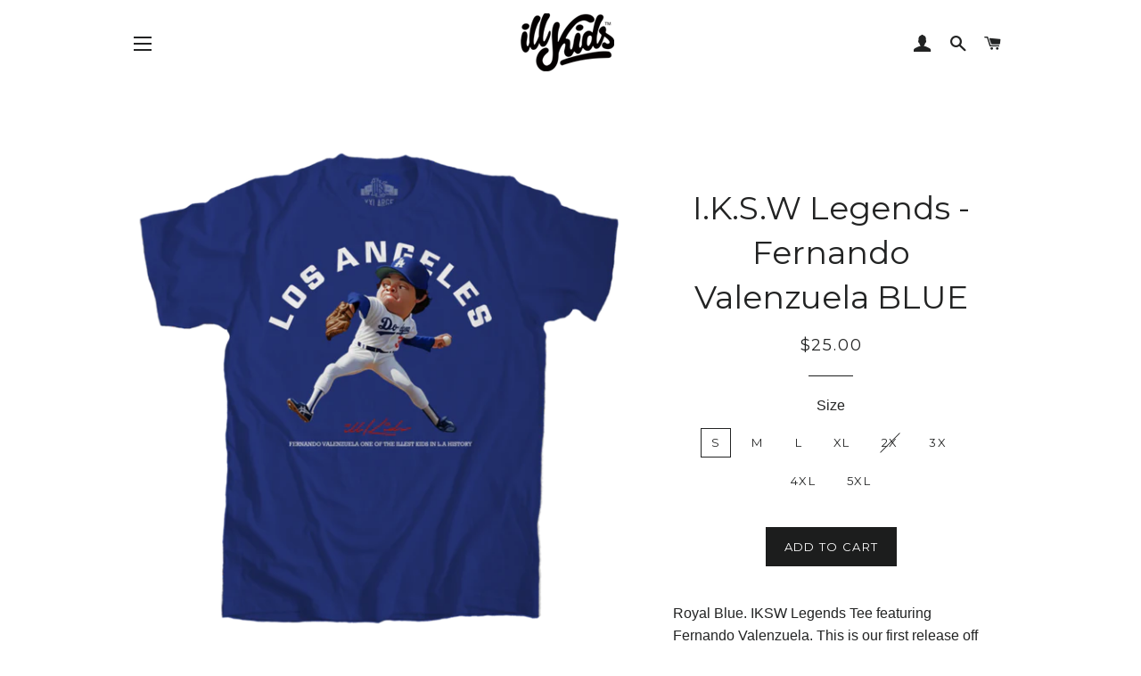

--- FILE ---
content_type: text/html; charset=utf-8
request_url: https://illkidsstreetwear.com/collections/t-shirts/products/los-angeles-dodgers-blue-t-shirt
body_size: 17830
content:
<!doctype html>
<!--[if lt IE 7]><html class="no-js lt-ie9 lt-ie8 lt-ie7" lang="en"> <![endif]-->
<!--[if IE 7]><html class="no-js lt-ie9 lt-ie8" lang="en"> <![endif]-->
<!--[if IE 8]><html class="no-js lt-ie9" lang="en"> <![endif]-->
<!--[if IE 9 ]><html class="ie9 no-js"> <![endif]-->
<!--[if (gt IE 9)|!(IE)]><!--> <html class="no-js"> <!--<![endif]-->
<head>
  <meta name="google-site-verification" content="JXbUBZELtiUgLeowA4ntSl4hDpkUfd9m8dRcKzx2z9I" />

  <!-- Basic page needs ================================================== -->
  <meta charset="utf-8">
  <meta http-equiv="X-UA-Compatible" content="IE=edge,chrome=1">

  

  <!-- Title and description ================================================== -->
  <title>
  Los Angeles Dodgers royal blue t shirt &ndash; ILLKids StreetWear
  </title>

  
  <meta name="description" content="Dodgers t shirt, Royal Blue t shirt. Fernando Valenzuela legends tee from IKSW.">
  

  <!-- Helpers ================================================== -->
  <!-- /snippets/social-meta-tags.liquid -->




<meta property="og:site_name" content="ILLKids StreetWear">
<meta property="og:url" content="https://illkidsstreetwear.com/products/los-angeles-dodgers-blue-t-shirt">
<meta property="og:title" content="I.K.S.W Legends - Fernando Valenzuela BLUE">
<meta property="og:type" content="product">
<meta property="og:description" content="Dodgers t shirt, Royal Blue t shirt. Fernando Valenzuela legends tee from IKSW.">

  <meta property="og:price:amount" content="25.00">
  <meta property="og:price:currency" content="USD">

<meta property="og:image" content="http://illkidsstreetwear.com/cdn/shop/products/Dodgers_t-shirt_1200x1200.png?v=1556308657">
<meta property="og:image:secure_url" content="https://illkidsstreetwear.com/cdn/shop/products/Dodgers_t-shirt_1200x1200.png?v=1556308657">


<meta name="twitter:card" content="summary_large_image">
<meta name="twitter:title" content="I.K.S.W Legends - Fernando Valenzuela BLUE">
<meta name="twitter:description" content="Dodgers t shirt, Royal Blue t shirt. Fernando Valenzuela legends tee from IKSW.">

  <link rel="canonical" href="https://illkidsstreetwear.com/products/los-angeles-dodgers-blue-t-shirt">
  <meta name="viewport" content="width=device-width,initial-scale=1,shrink-to-fit=no">
  <meta name="theme-color" content="#1c1d1d">

  <!-- CSS ================================================== -->
  <link href="//illkidsstreetwear.com/cdn/shop/t/10/assets/timber.scss.css?v=118056619536538130821704314286" rel="stylesheet" type="text/css" media="all" />
  <link href="//illkidsstreetwear.com/cdn/shop/t/10/assets/theme.scss.css?v=164676675436909038201704314286" rel="stylesheet" type="text/css" media="all" />
  

  
    
    
    <link href="//fonts.googleapis.com/css?family=Montserrat:400" rel="stylesheet" type="text/css" media="all" />
  


  
    
    
    <link href="//fonts.googleapis.com/css?family=Montserrat:400" rel="stylesheet" type="text/css" media="all" />
  



  <!-- Sections ================================================== -->
  <script>
    window.theme = window.theme || {};
    theme.strings = {
      zoomClose: "Close (Esc)",
      zoomPrev: "Previous (Left arrow key)",
      zoomNext: "Next (Right arrow key)",
      moneyFormat: "${{amount}}",
      addressError: "Error looking up that address",
      addressNoResults: "No results for that address",
      addressQueryLimit: "You have exceeded the Google API usage limit. Consider upgrading to a \u003ca href=\"https:\/\/developers.google.com\/maps\/premium\/usage-limits\"\u003ePremium Plan\u003c\/a\u003e.",
      authError: "There was a problem authenticating your Google Maps account.",
      cartEmpty: "Your cart is currently empty.",
      cartCookie: "Enable cookies to use the shopping cart",
      cartSavings: "I18n Error: Missing interpolation value \"savings\" for \"You're saving {{ savings }}\""
    };
    theme.settings = {
      cartType: "drawer",
      gridType: "collage"
    };
  </script>

  <script src="//illkidsstreetwear.com/cdn/shop/t/10/assets/jquery-2.2.3.min.js?v=58211863146907186831516246134" type="text/javascript"></script>

  <!--[if (gt IE 9)|!(IE)]><!--><script src="//illkidsstreetwear.com/cdn/shop/t/10/assets/lazysizes.min.js?v=37531750901115495291516246134" async="async"></script><!--<![endif]-->
  <!--[if lte IE 9]><script src="//illkidsstreetwear.com/cdn/shop/t/10/assets/lazysizes.min.js?v=37531750901115495291516246134"></script><![endif]-->

  <!--[if (gt IE 9)|!(IE)]><!--><script src="//illkidsstreetwear.com/cdn/shop/t/10/assets/theme.js?v=137953739966364763001516246139" defer="defer"></script><!--<![endif]-->
  <!--[if lte IE 9]><script src="//illkidsstreetwear.com/cdn/shop/t/10/assets/theme.js?v=137953739966364763001516246139"></script><![endif]-->

  <!-- Header hook for plugins ================================================== -->
  <script>window.performance && window.performance.mark && window.performance.mark('shopify.content_for_header.start');</script><meta id="shopify-digital-wallet" name="shopify-digital-wallet" content="/27861148/digital_wallets/dialog">
<meta name="shopify-checkout-api-token" content="19a104915ce3e1abbb2653a952357294">
<meta id="in-context-paypal-metadata" data-shop-id="27861148" data-venmo-supported="false" data-environment="production" data-locale="en_US" data-paypal-v4="true" data-currency="USD">
<link rel="alternate" type="application/json+oembed" href="https://illkidsstreetwear.com/products/los-angeles-dodgers-blue-t-shirt.oembed">
<script async="async" src="/checkouts/internal/preloads.js?locale=en-US"></script>
<link rel="preconnect" href="https://shop.app" crossorigin="anonymous">
<script async="async" src="https://shop.app/checkouts/internal/preloads.js?locale=en-US&shop_id=27861148" crossorigin="anonymous"></script>
<script id="apple-pay-shop-capabilities" type="application/json">{"shopId":27861148,"countryCode":"US","currencyCode":"USD","merchantCapabilities":["supports3DS"],"merchantId":"gid:\/\/shopify\/Shop\/27861148","merchantName":"ILLKids StreetWear","requiredBillingContactFields":["postalAddress","email","phone"],"requiredShippingContactFields":["postalAddress","email","phone"],"shippingType":"shipping","supportedNetworks":["visa","masterCard","amex","discover","elo","jcb"],"total":{"type":"pending","label":"ILLKids StreetWear","amount":"1.00"},"shopifyPaymentsEnabled":true,"supportsSubscriptions":true}</script>
<script id="shopify-features" type="application/json">{"accessToken":"19a104915ce3e1abbb2653a952357294","betas":["rich-media-storefront-analytics"],"domain":"illkidsstreetwear.com","predictiveSearch":true,"shopId":27861148,"locale":"en"}</script>
<script>var Shopify = Shopify || {};
Shopify.shop = "illkidsstreetwear.myshopify.com";
Shopify.locale = "en";
Shopify.currency = {"active":"USD","rate":"1.0"};
Shopify.country = "US";
Shopify.theme = {"name":"Brooklyn","id":7357595695,"schema_name":"Brooklyn","schema_version":"5.0.0","theme_store_id":730,"role":"main"};
Shopify.theme.handle = "null";
Shopify.theme.style = {"id":null,"handle":null};
Shopify.cdnHost = "illkidsstreetwear.com/cdn";
Shopify.routes = Shopify.routes || {};
Shopify.routes.root = "/";</script>
<script type="module">!function(o){(o.Shopify=o.Shopify||{}).modules=!0}(window);</script>
<script>!function(o){function n(){var o=[];function n(){o.push(Array.prototype.slice.apply(arguments))}return n.q=o,n}var t=o.Shopify=o.Shopify||{};t.loadFeatures=n(),t.autoloadFeatures=n()}(window);</script>
<script>
  window.ShopifyPay = window.ShopifyPay || {};
  window.ShopifyPay.apiHost = "shop.app\/pay";
  window.ShopifyPay.redirectState = null;
</script>
<script id="shop-js-analytics" type="application/json">{"pageType":"product"}</script>
<script defer="defer" async type="module" src="//illkidsstreetwear.com/cdn/shopifycloud/shop-js/modules/v2/client.init-shop-cart-sync_BT-GjEfc.en.esm.js"></script>
<script defer="defer" async type="module" src="//illkidsstreetwear.com/cdn/shopifycloud/shop-js/modules/v2/chunk.common_D58fp_Oc.esm.js"></script>
<script defer="defer" async type="module" src="//illkidsstreetwear.com/cdn/shopifycloud/shop-js/modules/v2/chunk.modal_xMitdFEc.esm.js"></script>
<script type="module">
  await import("//illkidsstreetwear.com/cdn/shopifycloud/shop-js/modules/v2/client.init-shop-cart-sync_BT-GjEfc.en.esm.js");
await import("//illkidsstreetwear.com/cdn/shopifycloud/shop-js/modules/v2/chunk.common_D58fp_Oc.esm.js");
await import("//illkidsstreetwear.com/cdn/shopifycloud/shop-js/modules/v2/chunk.modal_xMitdFEc.esm.js");

  window.Shopify.SignInWithShop?.initShopCartSync?.({"fedCMEnabled":true,"windoidEnabled":true});

</script>
<script>
  window.Shopify = window.Shopify || {};
  if (!window.Shopify.featureAssets) window.Shopify.featureAssets = {};
  window.Shopify.featureAssets['shop-js'] = {"shop-cart-sync":["modules/v2/client.shop-cart-sync_DZOKe7Ll.en.esm.js","modules/v2/chunk.common_D58fp_Oc.esm.js","modules/v2/chunk.modal_xMitdFEc.esm.js"],"init-fed-cm":["modules/v2/client.init-fed-cm_B6oLuCjv.en.esm.js","modules/v2/chunk.common_D58fp_Oc.esm.js","modules/v2/chunk.modal_xMitdFEc.esm.js"],"shop-cash-offers":["modules/v2/client.shop-cash-offers_D2sdYoxE.en.esm.js","modules/v2/chunk.common_D58fp_Oc.esm.js","modules/v2/chunk.modal_xMitdFEc.esm.js"],"shop-login-button":["modules/v2/client.shop-login-button_QeVjl5Y3.en.esm.js","modules/v2/chunk.common_D58fp_Oc.esm.js","modules/v2/chunk.modal_xMitdFEc.esm.js"],"pay-button":["modules/v2/client.pay-button_DXTOsIq6.en.esm.js","modules/v2/chunk.common_D58fp_Oc.esm.js","modules/v2/chunk.modal_xMitdFEc.esm.js"],"shop-button":["modules/v2/client.shop-button_DQZHx9pm.en.esm.js","modules/v2/chunk.common_D58fp_Oc.esm.js","modules/v2/chunk.modal_xMitdFEc.esm.js"],"avatar":["modules/v2/client.avatar_BTnouDA3.en.esm.js"],"init-windoid":["modules/v2/client.init-windoid_CR1B-cfM.en.esm.js","modules/v2/chunk.common_D58fp_Oc.esm.js","modules/v2/chunk.modal_xMitdFEc.esm.js"],"init-shop-for-new-customer-accounts":["modules/v2/client.init-shop-for-new-customer-accounts_C_vY_xzh.en.esm.js","modules/v2/client.shop-login-button_QeVjl5Y3.en.esm.js","modules/v2/chunk.common_D58fp_Oc.esm.js","modules/v2/chunk.modal_xMitdFEc.esm.js"],"init-shop-email-lookup-coordinator":["modules/v2/client.init-shop-email-lookup-coordinator_BI7n9ZSv.en.esm.js","modules/v2/chunk.common_D58fp_Oc.esm.js","modules/v2/chunk.modal_xMitdFEc.esm.js"],"init-shop-cart-sync":["modules/v2/client.init-shop-cart-sync_BT-GjEfc.en.esm.js","modules/v2/chunk.common_D58fp_Oc.esm.js","modules/v2/chunk.modal_xMitdFEc.esm.js"],"shop-toast-manager":["modules/v2/client.shop-toast-manager_DiYdP3xc.en.esm.js","modules/v2/chunk.common_D58fp_Oc.esm.js","modules/v2/chunk.modal_xMitdFEc.esm.js"],"init-customer-accounts":["modules/v2/client.init-customer-accounts_D9ZNqS-Q.en.esm.js","modules/v2/client.shop-login-button_QeVjl5Y3.en.esm.js","modules/v2/chunk.common_D58fp_Oc.esm.js","modules/v2/chunk.modal_xMitdFEc.esm.js"],"init-customer-accounts-sign-up":["modules/v2/client.init-customer-accounts-sign-up_iGw4briv.en.esm.js","modules/v2/client.shop-login-button_QeVjl5Y3.en.esm.js","modules/v2/chunk.common_D58fp_Oc.esm.js","modules/v2/chunk.modal_xMitdFEc.esm.js"],"shop-follow-button":["modules/v2/client.shop-follow-button_CqMgW2wH.en.esm.js","modules/v2/chunk.common_D58fp_Oc.esm.js","modules/v2/chunk.modal_xMitdFEc.esm.js"],"checkout-modal":["modules/v2/client.checkout-modal_xHeaAweL.en.esm.js","modules/v2/chunk.common_D58fp_Oc.esm.js","modules/v2/chunk.modal_xMitdFEc.esm.js"],"shop-login":["modules/v2/client.shop-login_D91U-Q7h.en.esm.js","modules/v2/chunk.common_D58fp_Oc.esm.js","modules/v2/chunk.modal_xMitdFEc.esm.js"],"lead-capture":["modules/v2/client.lead-capture_BJmE1dJe.en.esm.js","modules/v2/chunk.common_D58fp_Oc.esm.js","modules/v2/chunk.modal_xMitdFEc.esm.js"],"payment-terms":["modules/v2/client.payment-terms_Ci9AEqFq.en.esm.js","modules/v2/chunk.common_D58fp_Oc.esm.js","modules/v2/chunk.modal_xMitdFEc.esm.js"]};
</script>
<script>(function() {
  var isLoaded = false;
  function asyncLoad() {
    if (isLoaded) return;
    isLoaded = true;
    var urls = ["https:\/\/assets1.adroll.com\/shopify\/latest\/j\/shopify_rolling_bootstrap_v2.js?adroll_adv_id=J7WDIJ7PDNHBPJL6JWM3JY\u0026adroll_pix_id=EGDV6R6DSNDCRIAMNZ6UBU\u0026shop=illkidsstreetwear.myshopify.com"];
    for (var i = 0; i < urls.length; i++) {
      var s = document.createElement('script');
      s.type = 'text/javascript';
      s.async = true;
      s.src = urls[i];
      var x = document.getElementsByTagName('script')[0];
      x.parentNode.insertBefore(s, x);
    }
  };
  if(window.attachEvent) {
    window.attachEvent('onload', asyncLoad);
  } else {
    window.addEventListener('load', asyncLoad, false);
  }
})();</script>
<script id="__st">var __st={"a":27861148,"offset":-28800,"reqid":"82e89c47-2231-45da-9209-3fcd01274eea-1769212769","pageurl":"illkidsstreetwear.com\/collections\/t-shirts\/products\/los-angeles-dodgers-blue-t-shirt","u":"faf79e6492e7","p":"product","rtyp":"product","rid":277363818543};</script>
<script>window.ShopifyPaypalV4VisibilityTracking = true;</script>
<script id="captcha-bootstrap">!function(){'use strict';const t='contact',e='account',n='new_comment',o=[[t,t],['blogs',n],['comments',n],[t,'customer']],c=[[e,'customer_login'],[e,'guest_login'],[e,'recover_customer_password'],[e,'create_customer']],r=t=>t.map((([t,e])=>`form[action*='/${t}']:not([data-nocaptcha='true']) input[name='form_type'][value='${e}']`)).join(','),a=t=>()=>t?[...document.querySelectorAll(t)].map((t=>t.form)):[];function s(){const t=[...o],e=r(t);return a(e)}const i='password',u='form_key',d=['recaptcha-v3-token','g-recaptcha-response','h-captcha-response',i],f=()=>{try{return window.sessionStorage}catch{return}},m='__shopify_v',_=t=>t.elements[u];function p(t,e,n=!1){try{const o=window.sessionStorage,c=JSON.parse(o.getItem(e)),{data:r}=function(t){const{data:e,action:n}=t;return t[m]||n?{data:e,action:n}:{data:t,action:n}}(c);for(const[e,n]of Object.entries(r))t.elements[e]&&(t.elements[e].value=n);n&&o.removeItem(e)}catch(o){console.error('form repopulation failed',{error:o})}}const l='form_type',E='cptcha';function T(t){t.dataset[E]=!0}const w=window,h=w.document,L='Shopify',v='ce_forms',y='captcha';let A=!1;((t,e)=>{const n=(g='f06e6c50-85a8-45c8-87d0-21a2b65856fe',I='https://cdn.shopify.com/shopifycloud/storefront-forms-hcaptcha/ce_storefront_forms_captcha_hcaptcha.v1.5.2.iife.js',D={infoText:'Protected by hCaptcha',privacyText:'Privacy',termsText:'Terms'},(t,e,n)=>{const o=w[L][v],c=o.bindForm;if(c)return c(t,g,e,D).then(n);var r;o.q.push([[t,g,e,D],n]),r=I,A||(h.body.append(Object.assign(h.createElement('script'),{id:'captcha-provider',async:!0,src:r})),A=!0)});var g,I,D;w[L]=w[L]||{},w[L][v]=w[L][v]||{},w[L][v].q=[],w[L][y]=w[L][y]||{},w[L][y].protect=function(t,e){n(t,void 0,e),T(t)},Object.freeze(w[L][y]),function(t,e,n,w,h,L){const[v,y,A,g]=function(t,e,n){const i=e?o:[],u=t?c:[],d=[...i,...u],f=r(d),m=r(i),_=r(d.filter((([t,e])=>n.includes(e))));return[a(f),a(m),a(_),s()]}(w,h,L),I=t=>{const e=t.target;return e instanceof HTMLFormElement?e:e&&e.form},D=t=>v().includes(t);t.addEventListener('submit',(t=>{const e=I(t);if(!e)return;const n=D(e)&&!e.dataset.hcaptchaBound&&!e.dataset.recaptchaBound,o=_(e),c=g().includes(e)&&(!o||!o.value);(n||c)&&t.preventDefault(),c&&!n&&(function(t){try{if(!f())return;!function(t){const e=f();if(!e)return;const n=_(t);if(!n)return;const o=n.value;o&&e.removeItem(o)}(t);const e=Array.from(Array(32),(()=>Math.random().toString(36)[2])).join('');!function(t,e){_(t)||t.append(Object.assign(document.createElement('input'),{type:'hidden',name:u})),t.elements[u].value=e}(t,e),function(t,e){const n=f();if(!n)return;const o=[...t.querySelectorAll(`input[type='${i}']`)].map((({name:t})=>t)),c=[...d,...o],r={};for(const[a,s]of new FormData(t).entries())c.includes(a)||(r[a]=s);n.setItem(e,JSON.stringify({[m]:1,action:t.action,data:r}))}(t,e)}catch(e){console.error('failed to persist form',e)}}(e),e.submit())}));const S=(t,e)=>{t&&!t.dataset[E]&&(n(t,e.some((e=>e===t))),T(t))};for(const o of['focusin','change'])t.addEventListener(o,(t=>{const e=I(t);D(e)&&S(e,y())}));const B=e.get('form_key'),M=e.get(l),P=B&&M;t.addEventListener('DOMContentLoaded',(()=>{const t=y();if(P)for(const e of t)e.elements[l].value===M&&p(e,B);[...new Set([...A(),...v().filter((t=>'true'===t.dataset.shopifyCaptcha))])].forEach((e=>S(e,t)))}))}(h,new URLSearchParams(w.location.search),n,t,e,['guest_login'])})(!0,!0)}();</script>
<script integrity="sha256-4kQ18oKyAcykRKYeNunJcIwy7WH5gtpwJnB7kiuLZ1E=" data-source-attribution="shopify.loadfeatures" defer="defer" src="//illkidsstreetwear.com/cdn/shopifycloud/storefront/assets/storefront/load_feature-a0a9edcb.js" crossorigin="anonymous"></script>
<script crossorigin="anonymous" defer="defer" src="//illkidsstreetwear.com/cdn/shopifycloud/storefront/assets/shopify_pay/storefront-65b4c6d7.js?v=20250812"></script>
<script data-source-attribution="shopify.dynamic_checkout.dynamic.init">var Shopify=Shopify||{};Shopify.PaymentButton=Shopify.PaymentButton||{isStorefrontPortableWallets:!0,init:function(){window.Shopify.PaymentButton.init=function(){};var t=document.createElement("script");t.src="https://illkidsstreetwear.com/cdn/shopifycloud/portable-wallets/latest/portable-wallets.en.js",t.type="module",document.head.appendChild(t)}};
</script>
<script data-source-attribution="shopify.dynamic_checkout.buyer_consent">
  function portableWalletsHideBuyerConsent(e){var t=document.getElementById("shopify-buyer-consent"),n=document.getElementById("shopify-subscription-policy-button");t&&n&&(t.classList.add("hidden"),t.setAttribute("aria-hidden","true"),n.removeEventListener("click",e))}function portableWalletsShowBuyerConsent(e){var t=document.getElementById("shopify-buyer-consent"),n=document.getElementById("shopify-subscription-policy-button");t&&n&&(t.classList.remove("hidden"),t.removeAttribute("aria-hidden"),n.addEventListener("click",e))}window.Shopify?.PaymentButton&&(window.Shopify.PaymentButton.hideBuyerConsent=portableWalletsHideBuyerConsent,window.Shopify.PaymentButton.showBuyerConsent=portableWalletsShowBuyerConsent);
</script>
<script data-source-attribution="shopify.dynamic_checkout.cart.bootstrap">document.addEventListener("DOMContentLoaded",(function(){function t(){return document.querySelector("shopify-accelerated-checkout-cart, shopify-accelerated-checkout")}if(t())Shopify.PaymentButton.init();else{new MutationObserver((function(e,n){t()&&(Shopify.PaymentButton.init(),n.disconnect())})).observe(document.body,{childList:!0,subtree:!0})}}));
</script>
<link id="shopify-accelerated-checkout-styles" rel="stylesheet" media="screen" href="https://illkidsstreetwear.com/cdn/shopifycloud/portable-wallets/latest/accelerated-checkout-backwards-compat.css" crossorigin="anonymous">
<style id="shopify-accelerated-checkout-cart">
        #shopify-buyer-consent {
  margin-top: 1em;
  display: inline-block;
  width: 100%;
}

#shopify-buyer-consent.hidden {
  display: none;
}

#shopify-subscription-policy-button {
  background: none;
  border: none;
  padding: 0;
  text-decoration: underline;
  font-size: inherit;
  cursor: pointer;
}

#shopify-subscription-policy-button::before {
  box-shadow: none;
}

      </style>

<script>window.performance && window.performance.mark && window.performance.mark('shopify.content_for_header.end');</script>
  <!-- /snippets/oldIE-js.liquid -->


<!--[if lt IE 9]>
<script src="//cdnjs.cloudflare.com/ajax/libs/html5shiv/3.7.2/html5shiv.min.js" type="text/javascript"></script>
<script src="//illkidsstreetwear.com/cdn/shop/t/10/assets/respond.min.js?v=52248677837542619231516246134" type="text/javascript"></script>
<link href="//illkidsstreetwear.com/cdn/shop/t/10/assets/respond-proxy.html" id="respond-proxy" rel="respond-proxy" />
<link href="//illkidsstreetwear.com/search?q=b53a3b5a41cb19ab7f9624e2a875e42e" id="respond-redirect" rel="respond-redirect" />
<script src="//illkidsstreetwear.com/search?q=b53a3b5a41cb19ab7f9624e2a875e42e" type="text/javascript"></script>
<![endif]-->


<!--[if (lte IE 9) ]><script src="//illkidsstreetwear.com/cdn/shop/t/10/assets/match-media.min.js?v=159635276924582161481516246134" type="text/javascript"></script><![endif]-->


  <script src="//illkidsstreetwear.com/cdn/shop/t/10/assets/modernizr.min.js?v=21391054748206432451516246134" type="text/javascript"></script>

  
  

<script src="//staticxx.s3.amazonaws.com/aio_stats_lib_v1.min.js?v=1.0"></script>





<!-- BeginShopPopAddon --><script>  Shopify.shopPopSettings = {"proof_enabled":true,"proof_show_add_to_cart":true,"proof_mobile_enabled":true,"proof_mobile_position":"Bottom","proof_desktop_position":"Bottom Left","proof_show_on_product_page":true,"proof_hide_notification_after":30,"proof_display_time":7,"proof_interval_time":35,"proof_order_random":false,"proof_fetch_count":30,"proof_cycle":true,"proof_anonymize":true,"proof_anonymize_text":"","proof_hours_before_obscure":24,"proof_sequential":true,"proof_top":20,"proof_left":10,"proof_right":10,"proof_bottom":20,"proof_background_color":"#FFFFFF","proof_font_color":"#000000","proof_custom_css":null,"proof_border_radius":1,"proof_first_interval_time":30,"proof_locale":"en"};</script><!-- EndShopPopAddon -->
<link href="https://monorail-edge.shopifysvc.com" rel="dns-prefetch">
<script>(function(){if ("sendBeacon" in navigator && "performance" in window) {try {var session_token_from_headers = performance.getEntriesByType('navigation')[0].serverTiming.find(x => x.name == '_s').description;} catch {var session_token_from_headers = undefined;}var session_cookie_matches = document.cookie.match(/_shopify_s=([^;]*)/);var session_token_from_cookie = session_cookie_matches && session_cookie_matches.length === 2 ? session_cookie_matches[1] : "";var session_token = session_token_from_headers || session_token_from_cookie || "";function handle_abandonment_event(e) {var entries = performance.getEntries().filter(function(entry) {return /monorail-edge.shopifysvc.com/.test(entry.name);});if (!window.abandonment_tracked && entries.length === 0) {window.abandonment_tracked = true;var currentMs = Date.now();var navigation_start = performance.timing.navigationStart;var payload = {shop_id: 27861148,url: window.location.href,navigation_start,duration: currentMs - navigation_start,session_token,page_type: "product"};window.navigator.sendBeacon("https://monorail-edge.shopifysvc.com/v1/produce", JSON.stringify({schema_id: "online_store_buyer_site_abandonment/1.1",payload: payload,metadata: {event_created_at_ms: currentMs,event_sent_at_ms: currentMs}}));}}window.addEventListener('pagehide', handle_abandonment_event);}}());</script>
<script id="web-pixels-manager-setup">(function e(e,d,r,n,o){if(void 0===o&&(o={}),!Boolean(null===(a=null===(i=window.Shopify)||void 0===i?void 0:i.analytics)||void 0===a?void 0:a.replayQueue)){var i,a;window.Shopify=window.Shopify||{};var t=window.Shopify;t.analytics=t.analytics||{};var s=t.analytics;s.replayQueue=[],s.publish=function(e,d,r){return s.replayQueue.push([e,d,r]),!0};try{self.performance.mark("wpm:start")}catch(e){}var l=function(){var e={modern:/Edge?\/(1{2}[4-9]|1[2-9]\d|[2-9]\d{2}|\d{4,})\.\d+(\.\d+|)|Firefox\/(1{2}[4-9]|1[2-9]\d|[2-9]\d{2}|\d{4,})\.\d+(\.\d+|)|Chrom(ium|e)\/(9{2}|\d{3,})\.\d+(\.\d+|)|(Maci|X1{2}).+ Version\/(15\.\d+|(1[6-9]|[2-9]\d|\d{3,})\.\d+)([,.]\d+|)( \(\w+\)|)( Mobile\/\w+|) Safari\/|Chrome.+OPR\/(9{2}|\d{3,})\.\d+\.\d+|(CPU[ +]OS|iPhone[ +]OS|CPU[ +]iPhone|CPU IPhone OS|CPU iPad OS)[ +]+(15[._]\d+|(1[6-9]|[2-9]\d|\d{3,})[._]\d+)([._]\d+|)|Android:?[ /-](13[3-9]|1[4-9]\d|[2-9]\d{2}|\d{4,})(\.\d+|)(\.\d+|)|Android.+Firefox\/(13[5-9]|1[4-9]\d|[2-9]\d{2}|\d{4,})\.\d+(\.\d+|)|Android.+Chrom(ium|e)\/(13[3-9]|1[4-9]\d|[2-9]\d{2}|\d{4,})\.\d+(\.\d+|)|SamsungBrowser\/([2-9]\d|\d{3,})\.\d+/,legacy:/Edge?\/(1[6-9]|[2-9]\d|\d{3,})\.\d+(\.\d+|)|Firefox\/(5[4-9]|[6-9]\d|\d{3,})\.\d+(\.\d+|)|Chrom(ium|e)\/(5[1-9]|[6-9]\d|\d{3,})\.\d+(\.\d+|)([\d.]+$|.*Safari\/(?![\d.]+ Edge\/[\d.]+$))|(Maci|X1{2}).+ Version\/(10\.\d+|(1[1-9]|[2-9]\d|\d{3,})\.\d+)([,.]\d+|)( \(\w+\)|)( Mobile\/\w+|) Safari\/|Chrome.+OPR\/(3[89]|[4-9]\d|\d{3,})\.\d+\.\d+|(CPU[ +]OS|iPhone[ +]OS|CPU[ +]iPhone|CPU IPhone OS|CPU iPad OS)[ +]+(10[._]\d+|(1[1-9]|[2-9]\d|\d{3,})[._]\d+)([._]\d+|)|Android:?[ /-](13[3-9]|1[4-9]\d|[2-9]\d{2}|\d{4,})(\.\d+|)(\.\d+|)|Mobile Safari.+OPR\/([89]\d|\d{3,})\.\d+\.\d+|Android.+Firefox\/(13[5-9]|1[4-9]\d|[2-9]\d{2}|\d{4,})\.\d+(\.\d+|)|Android.+Chrom(ium|e)\/(13[3-9]|1[4-9]\d|[2-9]\d{2}|\d{4,})\.\d+(\.\d+|)|Android.+(UC? ?Browser|UCWEB|U3)[ /]?(15\.([5-9]|\d{2,})|(1[6-9]|[2-9]\d|\d{3,})\.\d+)\.\d+|SamsungBrowser\/(5\.\d+|([6-9]|\d{2,})\.\d+)|Android.+MQ{2}Browser\/(14(\.(9|\d{2,})|)|(1[5-9]|[2-9]\d|\d{3,})(\.\d+|))(\.\d+|)|K[Aa][Ii]OS\/(3\.\d+|([4-9]|\d{2,})\.\d+)(\.\d+|)/},d=e.modern,r=e.legacy,n=navigator.userAgent;return n.match(d)?"modern":n.match(r)?"legacy":"unknown"}(),u="modern"===l?"modern":"legacy",c=(null!=n?n:{modern:"",legacy:""})[u],f=function(e){return[e.baseUrl,"/wpm","/b",e.hashVersion,"modern"===e.buildTarget?"m":"l",".js"].join("")}({baseUrl:d,hashVersion:r,buildTarget:u}),m=function(e){var d=e.version,r=e.bundleTarget,n=e.surface,o=e.pageUrl,i=e.monorailEndpoint;return{emit:function(e){var a=e.status,t=e.errorMsg,s=(new Date).getTime(),l=JSON.stringify({metadata:{event_sent_at_ms:s},events:[{schema_id:"web_pixels_manager_load/3.1",payload:{version:d,bundle_target:r,page_url:o,status:a,surface:n,error_msg:t},metadata:{event_created_at_ms:s}}]});if(!i)return console&&console.warn&&console.warn("[Web Pixels Manager] No Monorail endpoint provided, skipping logging."),!1;try{return self.navigator.sendBeacon.bind(self.navigator)(i,l)}catch(e){}var u=new XMLHttpRequest;try{return u.open("POST",i,!0),u.setRequestHeader("Content-Type","text/plain"),u.send(l),!0}catch(e){return console&&console.warn&&console.warn("[Web Pixels Manager] Got an unhandled error while logging to Monorail."),!1}}}}({version:r,bundleTarget:l,surface:e.surface,pageUrl:self.location.href,monorailEndpoint:e.monorailEndpoint});try{o.browserTarget=l,function(e){var d=e.src,r=e.async,n=void 0===r||r,o=e.onload,i=e.onerror,a=e.sri,t=e.scriptDataAttributes,s=void 0===t?{}:t,l=document.createElement("script"),u=document.querySelector("head"),c=document.querySelector("body");if(l.async=n,l.src=d,a&&(l.integrity=a,l.crossOrigin="anonymous"),s)for(var f in s)if(Object.prototype.hasOwnProperty.call(s,f))try{l.dataset[f]=s[f]}catch(e){}if(o&&l.addEventListener("load",o),i&&l.addEventListener("error",i),u)u.appendChild(l);else{if(!c)throw new Error("Did not find a head or body element to append the script");c.appendChild(l)}}({src:f,async:!0,onload:function(){if(!function(){var e,d;return Boolean(null===(d=null===(e=window.Shopify)||void 0===e?void 0:e.analytics)||void 0===d?void 0:d.initialized)}()){var d=window.webPixelsManager.init(e)||void 0;if(d){var r=window.Shopify.analytics;r.replayQueue.forEach((function(e){var r=e[0],n=e[1],o=e[2];d.publishCustomEvent(r,n,o)})),r.replayQueue=[],r.publish=d.publishCustomEvent,r.visitor=d.visitor,r.initialized=!0}}},onerror:function(){return m.emit({status:"failed",errorMsg:"".concat(f," has failed to load")})},sri:function(e){var d=/^sha384-[A-Za-z0-9+/=]+$/;return"string"==typeof e&&d.test(e)}(c)?c:"",scriptDataAttributes:o}),m.emit({status:"loading"})}catch(e){m.emit({status:"failed",errorMsg:(null==e?void 0:e.message)||"Unknown error"})}}})({shopId: 27861148,storefrontBaseUrl: "https://illkidsstreetwear.com",extensionsBaseUrl: "https://extensions.shopifycdn.com/cdn/shopifycloud/web-pixels-manager",monorailEndpoint: "https://monorail-edge.shopifysvc.com/unstable/produce_batch",surface: "storefront-renderer",enabledBetaFlags: ["2dca8a86"],webPixelsConfigList: [{"id":"54952116","eventPayloadVersion":"v1","runtimeContext":"LAX","scriptVersion":"1","type":"CUSTOM","privacyPurposes":["MARKETING"],"name":"Meta pixel (migrated)"},{"id":"shopify-app-pixel","configuration":"{}","eventPayloadVersion":"v1","runtimeContext":"STRICT","scriptVersion":"0450","apiClientId":"shopify-pixel","type":"APP","privacyPurposes":["ANALYTICS","MARKETING"]},{"id":"shopify-custom-pixel","eventPayloadVersion":"v1","runtimeContext":"LAX","scriptVersion":"0450","apiClientId":"shopify-pixel","type":"CUSTOM","privacyPurposes":["ANALYTICS","MARKETING"]}],isMerchantRequest: false,initData: {"shop":{"name":"ILLKids StreetWear","paymentSettings":{"currencyCode":"USD"},"myshopifyDomain":"illkidsstreetwear.myshopify.com","countryCode":"US","storefrontUrl":"https:\/\/illkidsstreetwear.com"},"customer":null,"cart":null,"checkout":null,"productVariants":[{"price":{"amount":25.0,"currencyCode":"USD"},"product":{"title":"I.K.S.W Legends - Fernando Valenzuela BLUE","vendor":"Illkids streetwear","id":"277363818543","untranslatedTitle":"I.K.S.W Legends - Fernando Valenzuela BLUE","url":"\/products\/los-angeles-dodgers-blue-t-shirt","type":"T-shirt"},"id":"1043850985519","image":{"src":"\/\/illkidsstreetwear.com\/cdn\/shop\/products\/Dodgers_t-shirt.png?v=1556308657"},"sku":"LEG-FV-B1-S","title":"S","untranslatedTitle":"S"},{"price":{"amount":27.0,"currencyCode":"USD"},"product":{"title":"I.K.S.W Legends - Fernando Valenzuela BLUE","vendor":"Illkids streetwear","id":"277363818543","untranslatedTitle":"I.K.S.W Legends - Fernando Valenzuela BLUE","url":"\/products\/los-angeles-dodgers-blue-t-shirt","type":"T-shirt"},"id":"1043851018287","image":{"src":"\/\/illkidsstreetwear.com\/cdn\/shop\/products\/Dodgers_t-shirt.png?v=1556308657"},"sku":"LEG-FV-B1-M","title":"M","untranslatedTitle":"M"},{"price":{"amount":27.0,"currencyCode":"USD"},"product":{"title":"I.K.S.W Legends - Fernando Valenzuela BLUE","vendor":"Illkids streetwear","id":"277363818543","untranslatedTitle":"I.K.S.W Legends - Fernando Valenzuela BLUE","url":"\/products\/los-angeles-dodgers-blue-t-shirt","type":"T-shirt"},"id":"1043851051055","image":{"src":"\/\/illkidsstreetwear.com\/cdn\/shop\/products\/Dodgers_t-shirt.png?v=1556308657"},"sku":"LEG-FV-B1-L","title":"L","untranslatedTitle":"L"},{"price":{"amount":27.0,"currencyCode":"USD"},"product":{"title":"I.K.S.W Legends - Fernando Valenzuela BLUE","vendor":"Illkids streetwear","id":"277363818543","untranslatedTitle":"I.K.S.W Legends - Fernando Valenzuela BLUE","url":"\/products\/los-angeles-dodgers-blue-t-shirt","type":"T-shirt"},"id":"1043851083823","image":{"src":"\/\/illkidsstreetwear.com\/cdn\/shop\/products\/Dodgers_t-shirt.png?v=1556308657"},"sku":"LEG-FV-B1-XL","title":"XL","untranslatedTitle":"XL"},{"price":{"amount":27.0,"currencyCode":"USD"},"product":{"title":"I.K.S.W Legends - Fernando Valenzuela BLUE","vendor":"Illkids streetwear","id":"277363818543","untranslatedTitle":"I.K.S.W Legends - Fernando Valenzuela BLUE","url":"\/products\/los-angeles-dodgers-blue-t-shirt","type":"T-shirt"},"id":"1043851116591","image":{"src":"\/\/illkidsstreetwear.com\/cdn\/shop\/products\/Dodgers_t-shirt.png?v=1556308657"},"sku":"LEG-FV-B1-2X","title":"2X","untranslatedTitle":"2X"},{"price":{"amount":27.0,"currencyCode":"USD"},"product":{"title":"I.K.S.W Legends - Fernando Valenzuela BLUE","vendor":"Illkids streetwear","id":"277363818543","untranslatedTitle":"I.K.S.W Legends - Fernando Valenzuela BLUE","url":"\/products\/los-angeles-dodgers-blue-t-shirt","type":"T-shirt"},"id":"1043851149359","image":{"src":"\/\/illkidsstreetwear.com\/cdn\/shop\/products\/Dodgers_t-shirt.png?v=1556308657"},"sku":"LEG-FV-B1-3X","title":"3X","untranslatedTitle":"3X"},{"price":{"amount":28.0,"currencyCode":"USD"},"product":{"title":"I.K.S.W Legends - Fernando Valenzuela BLUE","vendor":"Illkids streetwear","id":"277363818543","untranslatedTitle":"I.K.S.W Legends - Fernando Valenzuela BLUE","url":"\/products\/los-angeles-dodgers-blue-t-shirt","type":"T-shirt"},"id":"9550035025967","image":{"src":"\/\/illkidsstreetwear.com\/cdn\/shop\/products\/Dodgers_t-shirt.png?v=1556308657"},"sku":"","title":"4XL","untranslatedTitle":"4XL"},{"price":{"amount":28.0,"currencyCode":"USD"},"product":{"title":"I.K.S.W Legends - Fernando Valenzuela BLUE","vendor":"Illkids streetwear","id":"277363818543","untranslatedTitle":"I.K.S.W Legends - Fernando Valenzuela BLUE","url":"\/products\/los-angeles-dodgers-blue-t-shirt","type":"T-shirt"},"id":"9550036074543","image":{"src":"\/\/illkidsstreetwear.com\/cdn\/shop\/products\/Dodgers_t-shirt.png?v=1556308657"},"sku":"","title":"5XL","untranslatedTitle":"5XL"}],"purchasingCompany":null},},"https://illkidsstreetwear.com/cdn","fcfee988w5aeb613cpc8e4bc33m6693e112",{"modern":"","legacy":""},{"shopId":"27861148","storefrontBaseUrl":"https:\/\/illkidsstreetwear.com","extensionBaseUrl":"https:\/\/extensions.shopifycdn.com\/cdn\/shopifycloud\/web-pixels-manager","surface":"storefront-renderer","enabledBetaFlags":"[\"2dca8a86\"]","isMerchantRequest":"false","hashVersion":"fcfee988w5aeb613cpc8e4bc33m6693e112","publish":"custom","events":"[[\"page_viewed\",{}],[\"product_viewed\",{\"productVariant\":{\"price\":{\"amount\":25.0,\"currencyCode\":\"USD\"},\"product\":{\"title\":\"I.K.S.W Legends - Fernando Valenzuela BLUE\",\"vendor\":\"Illkids streetwear\",\"id\":\"277363818543\",\"untranslatedTitle\":\"I.K.S.W Legends - Fernando Valenzuela BLUE\",\"url\":\"\/products\/los-angeles-dodgers-blue-t-shirt\",\"type\":\"T-shirt\"},\"id\":\"1043850985519\",\"image\":{\"src\":\"\/\/illkidsstreetwear.com\/cdn\/shop\/products\/Dodgers_t-shirt.png?v=1556308657\"},\"sku\":\"LEG-FV-B1-S\",\"title\":\"S\",\"untranslatedTitle\":\"S\"}}]]"});</script><script>
  window.ShopifyAnalytics = window.ShopifyAnalytics || {};
  window.ShopifyAnalytics.meta = window.ShopifyAnalytics.meta || {};
  window.ShopifyAnalytics.meta.currency = 'USD';
  var meta = {"product":{"id":277363818543,"gid":"gid:\/\/shopify\/Product\/277363818543","vendor":"Illkids streetwear","type":"T-shirt","handle":"los-angeles-dodgers-blue-t-shirt","variants":[{"id":1043850985519,"price":2500,"name":"I.K.S.W Legends - Fernando Valenzuela BLUE - S","public_title":"S","sku":"LEG-FV-B1-S"},{"id":1043851018287,"price":2700,"name":"I.K.S.W Legends - Fernando Valenzuela BLUE - M","public_title":"M","sku":"LEG-FV-B1-M"},{"id":1043851051055,"price":2700,"name":"I.K.S.W Legends - Fernando Valenzuela BLUE - L","public_title":"L","sku":"LEG-FV-B1-L"},{"id":1043851083823,"price":2700,"name":"I.K.S.W Legends - Fernando Valenzuela BLUE - XL","public_title":"XL","sku":"LEG-FV-B1-XL"},{"id":1043851116591,"price":2700,"name":"I.K.S.W Legends - Fernando Valenzuela BLUE - 2X","public_title":"2X","sku":"LEG-FV-B1-2X"},{"id":1043851149359,"price":2700,"name":"I.K.S.W Legends - Fernando Valenzuela BLUE - 3X","public_title":"3X","sku":"LEG-FV-B1-3X"},{"id":9550035025967,"price":2800,"name":"I.K.S.W Legends - Fernando Valenzuela BLUE - 4XL","public_title":"4XL","sku":""},{"id":9550036074543,"price":2800,"name":"I.K.S.W Legends - Fernando Valenzuela BLUE - 5XL","public_title":"5XL","sku":""}],"remote":false},"page":{"pageType":"product","resourceType":"product","resourceId":277363818543,"requestId":"82e89c47-2231-45da-9209-3fcd01274eea-1769212769"}};
  for (var attr in meta) {
    window.ShopifyAnalytics.meta[attr] = meta[attr];
  }
</script>
<script class="analytics">
  (function () {
    var customDocumentWrite = function(content) {
      var jquery = null;

      if (window.jQuery) {
        jquery = window.jQuery;
      } else if (window.Checkout && window.Checkout.$) {
        jquery = window.Checkout.$;
      }

      if (jquery) {
        jquery('body').append(content);
      }
    };

    var hasLoggedConversion = function(token) {
      if (token) {
        return document.cookie.indexOf('loggedConversion=' + token) !== -1;
      }
      return false;
    }

    var setCookieIfConversion = function(token) {
      if (token) {
        var twoMonthsFromNow = new Date(Date.now());
        twoMonthsFromNow.setMonth(twoMonthsFromNow.getMonth() + 2);

        document.cookie = 'loggedConversion=' + token + '; expires=' + twoMonthsFromNow;
      }
    }

    var trekkie = window.ShopifyAnalytics.lib = window.trekkie = window.trekkie || [];
    if (trekkie.integrations) {
      return;
    }
    trekkie.methods = [
      'identify',
      'page',
      'ready',
      'track',
      'trackForm',
      'trackLink'
    ];
    trekkie.factory = function(method) {
      return function() {
        var args = Array.prototype.slice.call(arguments);
        args.unshift(method);
        trekkie.push(args);
        return trekkie;
      };
    };
    for (var i = 0; i < trekkie.methods.length; i++) {
      var key = trekkie.methods[i];
      trekkie[key] = trekkie.factory(key);
    }
    trekkie.load = function(config) {
      trekkie.config = config || {};
      trekkie.config.initialDocumentCookie = document.cookie;
      var first = document.getElementsByTagName('script')[0];
      var script = document.createElement('script');
      script.type = 'text/javascript';
      script.onerror = function(e) {
        var scriptFallback = document.createElement('script');
        scriptFallback.type = 'text/javascript';
        scriptFallback.onerror = function(error) {
                var Monorail = {
      produce: function produce(monorailDomain, schemaId, payload) {
        var currentMs = new Date().getTime();
        var event = {
          schema_id: schemaId,
          payload: payload,
          metadata: {
            event_created_at_ms: currentMs,
            event_sent_at_ms: currentMs
          }
        };
        return Monorail.sendRequest("https://" + monorailDomain + "/v1/produce", JSON.stringify(event));
      },
      sendRequest: function sendRequest(endpointUrl, payload) {
        // Try the sendBeacon API
        if (window && window.navigator && typeof window.navigator.sendBeacon === 'function' && typeof window.Blob === 'function' && !Monorail.isIos12()) {
          var blobData = new window.Blob([payload], {
            type: 'text/plain'
          });

          if (window.navigator.sendBeacon(endpointUrl, blobData)) {
            return true;
          } // sendBeacon was not successful

        } // XHR beacon

        var xhr = new XMLHttpRequest();

        try {
          xhr.open('POST', endpointUrl);
          xhr.setRequestHeader('Content-Type', 'text/plain');
          xhr.send(payload);
        } catch (e) {
          console.log(e);
        }

        return false;
      },
      isIos12: function isIos12() {
        return window.navigator.userAgent.lastIndexOf('iPhone; CPU iPhone OS 12_') !== -1 || window.navigator.userAgent.lastIndexOf('iPad; CPU OS 12_') !== -1;
      }
    };
    Monorail.produce('monorail-edge.shopifysvc.com',
      'trekkie_storefront_load_errors/1.1',
      {shop_id: 27861148,
      theme_id: 7357595695,
      app_name: "storefront",
      context_url: window.location.href,
      source_url: "//illkidsstreetwear.com/cdn/s/trekkie.storefront.8d95595f799fbf7e1d32231b9a28fd43b70c67d3.min.js"});

        };
        scriptFallback.async = true;
        scriptFallback.src = '//illkidsstreetwear.com/cdn/s/trekkie.storefront.8d95595f799fbf7e1d32231b9a28fd43b70c67d3.min.js';
        first.parentNode.insertBefore(scriptFallback, first);
      };
      script.async = true;
      script.src = '//illkidsstreetwear.com/cdn/s/trekkie.storefront.8d95595f799fbf7e1d32231b9a28fd43b70c67d3.min.js';
      first.parentNode.insertBefore(script, first);
    };
    trekkie.load(
      {"Trekkie":{"appName":"storefront","development":false,"defaultAttributes":{"shopId":27861148,"isMerchantRequest":null,"themeId":7357595695,"themeCityHash":"18423178693067596767","contentLanguage":"en","currency":"USD","eventMetadataId":"e7cdf850-5830-4b89-befa-4711fb381d45"},"isServerSideCookieWritingEnabled":true,"monorailRegion":"shop_domain","enabledBetaFlags":["65f19447"]},"Session Attribution":{},"S2S":{"facebookCapiEnabled":false,"source":"trekkie-storefront-renderer","apiClientId":580111}}
    );

    var loaded = false;
    trekkie.ready(function() {
      if (loaded) return;
      loaded = true;

      window.ShopifyAnalytics.lib = window.trekkie;

      var originalDocumentWrite = document.write;
      document.write = customDocumentWrite;
      try { window.ShopifyAnalytics.merchantGoogleAnalytics.call(this); } catch(error) {};
      document.write = originalDocumentWrite;

      window.ShopifyAnalytics.lib.page(null,{"pageType":"product","resourceType":"product","resourceId":277363818543,"requestId":"82e89c47-2231-45da-9209-3fcd01274eea-1769212769","shopifyEmitted":true});

      var match = window.location.pathname.match(/checkouts\/(.+)\/(thank_you|post_purchase)/)
      var token = match? match[1]: undefined;
      if (!hasLoggedConversion(token)) {
        setCookieIfConversion(token);
        window.ShopifyAnalytics.lib.track("Viewed Product",{"currency":"USD","variantId":1043850985519,"productId":277363818543,"productGid":"gid:\/\/shopify\/Product\/277363818543","name":"I.K.S.W Legends - Fernando Valenzuela BLUE - S","price":"25.00","sku":"LEG-FV-B1-S","brand":"Illkids streetwear","variant":"S","category":"T-shirt","nonInteraction":true,"remote":false},undefined,undefined,{"shopifyEmitted":true});
      window.ShopifyAnalytics.lib.track("monorail:\/\/trekkie_storefront_viewed_product\/1.1",{"currency":"USD","variantId":1043850985519,"productId":277363818543,"productGid":"gid:\/\/shopify\/Product\/277363818543","name":"I.K.S.W Legends - Fernando Valenzuela BLUE - S","price":"25.00","sku":"LEG-FV-B1-S","brand":"Illkids streetwear","variant":"S","category":"T-shirt","nonInteraction":true,"remote":false,"referer":"https:\/\/illkidsstreetwear.com\/collections\/t-shirts\/products\/los-angeles-dodgers-blue-t-shirt"});
      }
    });


        var eventsListenerScript = document.createElement('script');
        eventsListenerScript.async = true;
        eventsListenerScript.src = "//illkidsstreetwear.com/cdn/shopifycloud/storefront/assets/shop_events_listener-3da45d37.js";
        document.getElementsByTagName('head')[0].appendChild(eventsListenerScript);

})();</script>
<script
  defer
  src="https://illkidsstreetwear.com/cdn/shopifycloud/perf-kit/shopify-perf-kit-3.0.4.min.js"
  data-application="storefront-renderer"
  data-shop-id="27861148"
  data-render-region="gcp-us-central1"
  data-page-type="product"
  data-theme-instance-id="7357595695"
  data-theme-name="Brooklyn"
  data-theme-version="5.0.0"
  data-monorail-region="shop_domain"
  data-resource-timing-sampling-rate="10"
  data-shs="true"
  data-shs-beacon="true"
  data-shs-export-with-fetch="true"
  data-shs-logs-sample-rate="1"
  data-shs-beacon-endpoint="https://illkidsstreetwear.com/api/collect"
></script>
</head>


<body id="los-angeles-dodgers-royal-blue-t-shirt" class="template-product">

  <div id="NavDrawer" class="drawer drawer--left">
    <div id="shopify-section-drawer-menu" class="shopify-section"><div data-section-id="drawer-menu" data-section-type="drawer-menu-section">
  <div class="drawer__inner drawer-left__inner">

    
      <!-- /snippets/search-bar.liquid -->





<form action="/search" method="get" class="input-group search-bar search-bar--drawer" role="search">
  
  <input type="search" name="q" value="" placeholder="Search our store" class="input-group-field" aria-label="Search our store">
  <span class="input-group-btn">
    <button type="submit" class="btn--secondary icon-fallback-text">
      <span class="icon icon-search" aria-hidden="true"></span>
      <span class="fallback-text">Search</span>
    </button>
  </span>
</form>

    

    <ul class="mobile-nav">
      
        
          <li class="mobile-nav__item">
            <div class="mobile-nav__has-sublist">
              <a
                href="/"
                class="mobile-nav__link"
                id="Label-1"
                >Home</a>
              <div class="mobile-nav__toggle">
                <button type="button" class="mobile-nav__toggle-btn icon-fallback-text" aria-controls="Linklist-1" aria-expanded="false">
                  <span class="icon-fallback-text mobile-nav__toggle-open">
                    <span class="icon icon-plus" aria-hidden="true"></span>
                    <span class="fallback-text">Expand submenu Home</span>
                  </span>
                  <span class="icon-fallback-text mobile-nav__toggle-close">
                    <span class="icon icon-minus" aria-hidden="true"></span>
                    <span class="fallback-text">Collapse submenu Home</span>
                  </span>
                </button>
              </div>
            </div>
            <ul class="mobile-nav__sublist" id="Linklist-1" aria-labelledby="Label-1" role="navigation">
              
              
                
                <li class="mobile-nav__item">
                  <a
                    href="/pages/about-us"
                    class="mobile-nav__link"
                    >
                      About Us
                  </a>
                </li>
                
              
            </ul>
          </li>

          
      
        

          <li class="mobile-nav__item">
            <a
              href="/collections/t-shirts"
              class="mobile-nav__link"
              aria-current="page">
                T-Shirts
            </a>
          </li>

        
      
        

          <li class="mobile-nav__item">
            <a
              href="/collections/sweaters"
              class="mobile-nav__link"
              >
                Sweaters
            </a>
          </li>

        
      
        

          <li class="mobile-nav__item">
            <a
              href="/collections/headwear-51fifty"
              class="mobile-nav__link"
              >
                Head Wear
            </a>
          </li>

        
      
        

          <li class="mobile-nav__item">
            <a
              href="/collections/accessories"
              class="mobile-nav__link"
              >
                Accessories 
            </a>
          </li>

        
      
        

          <li class="mobile-nav__item">
            <a
              href="/collections/tanks"
              class="mobile-nav__link"
              >
                Tanks 
            </a>
          </li>

        
      
        

          <li class="mobile-nav__item">
            <a
              href="/collections/cut-sew"
              class="mobile-nav__link"
              >
                Cut &amp; Sew
            </a>
          </li>

        
      
        

          <li class="mobile-nav__item">
            <a
              href="/blogs/blog"
              class="mobile-nav__link"
              >
                Blog
            </a>
          </li>

        
      
        

          <li class="mobile-nav__item">
            <a
              href="/pages/affiliate-program"
              class="mobile-nav__link"
              >
                Affiliate-program 
            </a>
          </li>

        
      
      
      <li class="mobile-nav__spacer"></li>

      
      
        
          <li class="mobile-nav__item mobile-nav__item--secondary">
            <a href="/account/login" id="customer_login_link">Log In</a>
          </li>
          <li class="mobile-nav__item mobile-nav__item--secondary">
            <a href="/account/register" id="customer_register_link">Create Account</a>
          </li>
        
      
      
        <li class="mobile-nav__item mobile-nav__item--secondary"><a href="/pages/privacy-policy">Privacy Policy</a></li>
      
        <li class="mobile-nav__item mobile-nav__item--secondary"><a href="/pages/terms-of-service">Terms Of Service</a></li>
      
        <li class="mobile-nav__item mobile-nav__item--secondary"><a href="/pages/affiliate-program">Affiliate Program</a></li>
      
        <li class="mobile-nav__item mobile-nav__item--secondary"><a href="/pages/sizing-chart">Sizing Chart</a></li>
      
        <li class="mobile-nav__item mobile-nav__item--secondary"><a href="/pages/shipping">Shipping</a></li>
      
        <li class="mobile-nav__item mobile-nav__item--secondary"><a href="/pages/refund-policy">Refund Policy</a></li>
      
        <li class="mobile-nav__item mobile-nav__item--secondary"><a href="/pages/contact-us">Contact Us</a></li>
      
    </ul>
    <!-- //mobile-nav -->
  </div>
</div>


</div>
  </div>
  <div id="CartDrawer" class="drawer drawer--right drawer--has-fixed-footer">
    <div class="drawer__fixed-header">
      <div class="drawer__header">
        <div class="drawer__title">Your cart</div>
        <div class="drawer__close">
          <button type="button" class="icon-fallback-text drawer__close-button js-drawer-close">
            <span class="icon icon-x" aria-hidden="true"></span>
            <span class="fallback-text">Close Cart</span>
          </button>
        </div>
      </div>
    </div>
    <div class="drawer__inner">
      <div id="CartContainer" class="drawer__cart"></div>
    </div>
  </div>

  <div id="PageContainer" class="page-container">

    <div id="shopify-section-header" class="shopify-section"><style>
  .site-header__logo img {
    max-width: 180px;
  }

  @media screen and (max-width: 768px) {
    .site-header__logo img {
      max-width: 100%;
    }
  }
</style>


<div data-section-id="header" data-section-type="header-section" data-template="product">
  <div class="header-container">
    <div class="header-wrapper">
      

      <header class="site-header" role="banner">
        <div class="wrapper">
          <div class="grid--full grid--table">
            <div class="grid__item large--hide large--one-sixth one-quarter">
              <div class="site-nav--open site-nav--mobile">
                <button type="button" class="icon-fallback-text site-nav__link site-nav__link--burger js-drawer-open-button-left" aria-controls="NavDrawer">
                  <span class="burger-icon burger-icon--top"></span>
                  <span class="burger-icon burger-icon--mid"></span>
                  <span class="burger-icon burger-icon--bottom"></span>
                  <span class="fallback-text">Site navigation</span>
                </button>
              </div>
            </div>
            <div class="grid__item large--one-third medium-down--one-half">
              
              
                <div class="h1 site-header__logo large--left" itemscope itemtype="http://schema.org/Organization">
              
                

                
                  <a href="/" itemprop="url" class="site-header__logo-link">
                     <img src="//illkidsstreetwear.com/cdn/shop/files/illkids_Logo_180x.png?v=1613520206"
                     srcset="//illkidsstreetwear.com/cdn/shop/files/illkids_Logo_180x.png?v=1613520206 1x, //illkidsstreetwear.com/cdn/shop/files/illkids_Logo_180x@2x.png?v=1613520206 2x"
                     alt="ILLKids StreetWear"
                     itemprop="logo">
                  </a>
                
              
                </div>
              
            </div>
            <nav class="grid__item large--two-thirds large--text-right medium-down--hide" role="navigation">
              
              <!-- begin site-nav -->
              <ul class="site-nav" id="AccessibleNav">
                

                
                  
                  
                    <li
                      class="site-nav__item site-nav--has-dropdown "
                      aria-haspopup="true"
                      data-meganav-type="parent">
                      <a
                        href="/"
                        class="site-nav__link"
                        data-meganav-type="parent"
                        aria-controls="MenuParent-1"
                        aria-expanded="false"
                        >
                          Home
                          <span class="icon icon-arrow-down" aria-hidden="true"></span>
                      </a>
                      <ul
                        id="MenuParent-1"
                        class="site-nav__dropdown "
                        data-meganav-dropdown>
                        
                          
                            <li>
                              <a
                                href="/pages/about-us"
                                class="site-nav__dropdown-link"
                                data-meganav-type="child"
                                
                                tabindex="-1">
                                  About Us
                              </a>
                            </li>
                          
                        
                      </ul>
                    </li>
                  
                
                  
                    <li class="site-nav__item site-nav--active">
                      <a
                        href="/collections/t-shirts"
                        class="site-nav__link"
                        data-meganav-type="child"
                        aria-current="page">
                          T-Shirts
                      </a>
                    </li>
                  
                
                  
                    <li class="site-nav__item">
                      <a
                        href="/collections/sweaters"
                        class="site-nav__link"
                        data-meganav-type="child"
                        >
                          Sweaters
                      </a>
                    </li>
                  
                
                  
                    <li class="site-nav__item">
                      <a
                        href="/collections/headwear-51fifty"
                        class="site-nav__link"
                        data-meganav-type="child"
                        >
                          Head Wear
                      </a>
                    </li>
                  
                
                  
                    <li class="site-nav__item">
                      <a
                        href="/collections/accessories"
                        class="site-nav__link"
                        data-meganav-type="child"
                        >
                          Accessories 
                      </a>
                    </li>
                  
                
                  
                    <li class="site-nav__item">
                      <a
                        href="/collections/tanks"
                        class="site-nav__link"
                        data-meganav-type="child"
                        >
                          Tanks 
                      </a>
                    </li>
                  
                
                  
                    <li class="site-nav__item">
                      <a
                        href="/collections/cut-sew"
                        class="site-nav__link"
                        data-meganav-type="child"
                        >
                          Cut &amp; Sew
                      </a>
                    </li>
                  
                
                  
                    <li class="site-nav__item">
                      <a
                        href="/blogs/blog"
                        class="site-nav__link"
                        data-meganav-type="child"
                        >
                          Blog
                      </a>
                    </li>
                  
                
                  
                    <li class="site-nav__item">
                      <a
                        href="/pages/affiliate-program"
                        class="site-nav__link"
                        data-meganav-type="child"
                        >
                          Affiliate-program 
                      </a>
                    </li>
                  
                

                
                  <li class="site-nav__item site-nav__expanded-item site-nav__item--compressed">
                    <a class="site-nav__link site-nav__link--icon" href="/account">
                      <span class="icon-fallback-text">
                        <span class="icon icon-customer" aria-hidden="true"></span>
                        <span class="fallback-text">
                          
                            Log In
                          
                        </span>
                      </span>
                    </a>
                  </li>
                

                
                  
                  
                  <li class="site-nav__item site-nav__item--compressed">
                    <a href="/search" class="site-nav__link site-nav__link--icon js-toggle-search-modal" data-mfp-src="#SearchModal">
                      <span class="icon-fallback-text">
                        <span class="icon icon-search" aria-hidden="true"></span>
                        <span class="fallback-text">Search</span>
                      </span>
                    </a>
                  </li>
                

                <li class="site-nav__item site-nav__item--compressed">
                  <a href="/cart" class="site-nav__link site-nav__link--icon cart-link js-drawer-open-button-right" aria-controls="CartDrawer">
                    <span class="icon-fallback-text">
                      <span class="icon icon-cart" aria-hidden="true"></span>
                      <span class="fallback-text">Cart</span>
                    </span>
                    <span class="cart-link__bubble"></span>
                  </a>
                </li>

              </ul>
              <!-- //site-nav -->
            </nav>
            <div class="grid__item large--hide one-quarter">
              <div class="site-nav--mobile text-right">
                <a href="/cart" class="site-nav__link cart-link js-drawer-open-button-right" aria-controls="CartDrawer">
                  <span class="icon-fallback-text">
                    <span class="icon icon-cart" aria-hidden="true"></span>
                    <span class="fallback-text">Cart</span>
                  </span>
                  <span class="cart-link__bubble"></span>
                </a>
              </div>
            </div>
          </div>

        </div>
      </header>
    </div>
  </div>
</div>


</div>

    

    <main class="main-content" role="main">
      
        <div class="wrapper">
      
        <!-- /templates/product.liquid -->


<div id="shopify-section-product-template" class="shopify-section"><!-- /templates/product.liquid -->
<div itemscope itemtype="http://schema.org/Product" id="ProductSection--product-template" data-section-id="product-template" data-section-type="product-template" data-image-zoom-type="true" data-enable-history-state="true" data-scroll-to-image="true">

    <meta itemprop="url" content="https://illkidsstreetwear.com/products/los-angeles-dodgers-blue-t-shirt">
    <meta itemprop="image" content="//illkidsstreetwear.com/cdn/shop/products/Dodgers_t-shirt_grande.png?v=1556308657">

    
    

    <div class="grid product-single">
      <div class="grid__item large--seven-twelfths medium--seven-twelfths text-center">

        
          

          
          <div class="product-single__photos">
            
            

            
            <div class="product-single__photo--flex-wrapper">
              <div class="product-single__photo--flex">
                <style>
  

  @media screen and (min-width: 591px) { 
    .product-single__photo-4428658737199 {
      max-width: 575px;
      max-height: 555.8333333333333px;
    }
    #ProductImageWrapper-4428658737199 {
      max-width: 575px;
    }
   } 

  
    
    @media screen and (max-width: 590px) {
      .product-single__photo-4428658737199 {
        max-width: 590px;
      }
      #ProductImageWrapper-4428658737199 {
        max-width: 590px;
      }
    }
  
</style>

                <div id="ProductImageWrapper-4428658737199" class="product-single__photo--container">
                  <div class="product-single__photo-wrapper" style="padding-top:96.66666666666667%;">
                    
                    <img class="product-single__photo lazyload product-single__photo-4428658737199"
                      src="//illkidsstreetwear.com/cdn/shop/products/Dodgers_t-shirt_300x300.png?v=1556308657"
                      data-src="//illkidsstreetwear.com/cdn/shop/products/Dodgers_t-shirt_{width}x.png?v=1556308657"
                      data-widths="[180, 360, 590, 720, 900, 1080, 1296, 1512, 1728, 2048]"
                      data-aspectratio="1.0344827586206897"
                      data-sizes="auto"
                      data-mfp-src="//illkidsstreetwear.com/cdn/shop/products/Dodgers_t-shirt_1024x1024.png?v=1556308657"
                      data-image-id="4428658737199"
                      alt="Los Angeles Dodgers T-Shirt">

                    <noscript>
                      <img class="product-single__photo"
                        src="//illkidsstreetwear.com/cdn/shop/products/Dodgers_t-shirt.png?v=1556308657"
                        data-mfp-src="//illkidsstreetwear.com/cdn/shop/products/Dodgers_t-shirt_1024x1024.png?v=1556308657"
                        alt="Los Angeles Dodgers T-Shirt" data-image-id="4428658737199">
                    </noscript>
                  </div>
                </div>
              </div>
            </div>

            
            
              
            

          </div>

        
      </div>

      <div class="grid__item product-single__meta--wrapper medium--five-twelfths large--five-twelfths">
        <div class="product-single__meta">
          

          <h1 class="product-single__title" itemprop="name">I.K.S.W Legends - Fernando Valenzuela BLUE</h1>

          <div itemprop="offers" itemscope itemtype="http://schema.org/Offer">
            

            
              <span id="PriceA11y" class="visually-hidden">Regular price</span>
            

            <span id="ProductPrice"
              class="product-single__price"
              itemprop="price"
              content="25.0">
              $25.00
            </span>

            <hr class="hr--small">

            <meta itemprop="priceCurrency" content="USD">
            <link itemprop="availability" href="http://schema.org/InStock">

            <form action="/cart/add" method="post" enctype="multipart/form-data" id="AddToCartForm--product-template" class="product-single__form">
              
                
                  <div class="radio-wrapper js product-form__item">
                    <label class="single-option-radio__label"
                      for="ProductSelect-option-0">
                      Size
                    </label>
                    
                      <fieldset class="single-option-radio"
                        name="Size"
                        id="ProductSelect-option-0">
                        
                        
                          
                          
                          <input type="radio"
                             checked="checked"
                            
                            value="S"
                            data-index="option1"
                            name="Size"
                            class="single-option-selector__radio"
                            id="ProductSelect-option-Size-S">
                          <label for="ProductSelect-option-Size-S">S</label>
                        
                          
                          
                          <input type="radio"
                            
                            
                            value="M"
                            data-index="option1"
                            name="Size"
                            class="single-option-selector__radio"
                            id="ProductSelect-option-Size-M">
                          <label for="ProductSelect-option-Size-M">M</label>
                        
                          
                          
                          <input type="radio"
                            
                            
                            value="L"
                            data-index="option1"
                            name="Size"
                            class="single-option-selector__radio"
                            id="ProductSelect-option-Size-L">
                          <label for="ProductSelect-option-Size-L">L</label>
                        
                          
                          
                          <input type="radio"
                            
                            
                            value="XL"
                            data-index="option1"
                            name="Size"
                            class="single-option-selector__radio"
                            id="ProductSelect-option-Size-XL">
                          <label for="ProductSelect-option-Size-XL">XL</label>
                        
                          
                          
                          <input type="radio"
                            
                             disabled="disabled"
                            value="2X"
                            data-index="option1"
                            name="Size"
                            class="single-option-selector__radio disabled"
                            id="ProductSelect-option-Size-2X">
                          <label for="ProductSelect-option-Size-2X" class="disabled">2X</label>
                        
                          
                          
                          <input type="radio"
                            
                            
                            value="3X"
                            data-index="option1"
                            name="Size"
                            class="single-option-selector__radio"
                            id="ProductSelect-option-Size-3X">
                          <label for="ProductSelect-option-Size-3X">3X</label>
                        
                          
                          
                          <input type="radio"
                            
                            
                            value="4XL"
                            data-index="option1"
                            name="Size"
                            class="single-option-selector__radio"
                            id="ProductSelect-option-Size-4XL">
                          <label for="ProductSelect-option-Size-4XL">4XL</label>
                        
                          
                          
                          <input type="radio"
                            
                            
                            value="5XL"
                            data-index="option1"
                            name="Size"
                            class="single-option-selector__radio"
                            id="ProductSelect-option-Size-5XL">
                          <label for="ProductSelect-option-Size-5XL">5XL</label>
                        
                      </fieldset>
                    
                  </div>
                
              

              <select name="id" id="ProductSelect" class="product-single__variants no-js">
                
                  
                    <option 
                      selected="selected" 
                      data-sku="LEG-FV-B1-S"
                      value="1043850985519">
                      S - $25.00 USD
                    </option>
                  
                
                  
                    <option 
                      data-sku="LEG-FV-B1-M"
                      value="1043851018287">
                      M - $27.00 USD
                    </option>
                  
                
                  
                    <option 
                      data-sku="LEG-FV-B1-L"
                      value="1043851051055">
                      L - $27.00 USD
                    </option>
                  
                
                  
                    <option 
                      data-sku="LEG-FV-B1-XL"
                      value="1043851083823">
                      XL - $27.00 USD
                    </option>
                  
                
                  
                    <option disabled="disabled">
                      2X - Sold Out
                    </option>
                  
                
                  
                    <option 
                      data-sku="LEG-FV-B1-3X"
                      value="1043851149359">
                      3X - $27.00 USD
                    </option>
                  
                
                  
                    <option 
                      data-sku=""
                      value="9550035025967">
                      4XL - $28.00 USD
                    </option>
                  
                
                  
                    <option 
                      data-sku=""
                      value="9550036074543">
                      5XL - $28.00 USD
                    </option>
                  
                
              </select>

              

              <div class="product-single__add-to-cart">
                <button type="submit" name="add" id="AddToCart--product-template" class="btn add-to-cart">
                  <span class="add-to-cart-text">
                    
                      Add to Cart
                    
                  </span>
                </button>
              </div>
            </form>

          </div>

          <div class="product-single__description rte" itemprop="description">
            <p><span>Royal Blue. IKSW Legends Tee featuring Fernando Valenzuela. This is our first release off our Legends capsule in Dodger blue. Comfort fit 100% Cotton. </span></p>
<p> </p>
<li>Industry standard relaxed fit and neck</li>
<li>Preshrunk to minimize shrinkage</li>
<li>Double-needle coverseamed neck</li>
<li>Shoulder-to-shoulder tape</li>
<li>Double-needle sleeves and bottom hem</li>
<li>Medium-weight 100% cotton jersey construction </li>
<p> </p>
          </div>

          
            <!-- /snippets/social-sharing.liquid -->


<div class="social-sharing clean">

  
    <a target="_blank" href="//www.facebook.com/sharer.php?u=https://illkidsstreetwear.com/products/los-angeles-dodgers-blue-t-shirt" class="share-facebook" title="Share on Facebook">
      <span class="icon icon-facebook" aria-hidden="true"></span>
      <span class="share-title" aria-hidden="true">Share</span>
      <span class="visually-hidden">Share on Facebook</span>
    </a>
  

  
    <a target="_blank" href="//twitter.com/share?text=I.K.S.W%20Legends%20-%20Fernando%20Valenzuela%20BLUE&amp;url=https://illkidsstreetwear.com/products/los-angeles-dodgers-blue-t-shirt" class="share-twitter" title="Tweet on Twitter">
      <span class="icon icon-twitter" aria-hidden="true"></span>
      <span class="share-title" aria-hidden="true">Tweet</span>
      <span class="visually-hidden">Tweet on Twitter</span>
    </a>
  

  
    <a target="_blank" href="//pinterest.com/pin/create/button/?url=https://illkidsstreetwear.com/products/los-angeles-dodgers-blue-t-shirt&amp;media=//illkidsstreetwear.com/cdn/shop/products/Dodgers_t-shirt_1024x1024.png?v=1556308657&amp;description=I.K.S.W%20Legends%20-%20Fernando%20Valenzuela%20BLUE" class="share-pinterest" title="Pin on Pinterest">
      <span class="icon icon-pinterest" aria-hidden="true"></span>
      <span class="share-title" aria-hidden="true">Pin it</span>
      <span class="visually-hidden">Pin on Pinterest</span>
    </a>
  

</div>

          
        </div>
      </div>
    </div>

    
      <hr class="hr--clear">
      <div class="text-center">
        <a href="/collections/t-shirts" class="return-link">&larr; Back to T-SHIRTS</a>
      </div>
    

</div>

  <script type="application/json" id="ProductJson-product-template">
    {"id":277363818543,"title":"I.K.S.W Legends - Fernando Valenzuela BLUE","handle":"los-angeles-dodgers-blue-t-shirt","description":"\u003cp\u003e\u003cspan\u003eRoyal Blue. IKSW Legends Tee featuring Fernando Valenzuela. This is our first release off our Legends capsule in Dodger blue. Comfort fit 100% Cotton. \u003c\/span\u003e\u003c\/p\u003e\n\u003cp\u003e \u003c\/p\u003e\n\u003cli\u003eIndustry standard relaxed fit and neck\u003c\/li\u003e\n\u003cli\u003ePreshrunk to minimize shrinkage\u003c\/li\u003e\n\u003cli\u003eDouble-needle coverseamed neck\u003c\/li\u003e\n\u003cli\u003eShoulder-to-shoulder tape\u003c\/li\u003e\n\u003cli\u003eDouble-needle sleeves and bottom hem\u003c\/li\u003e\n\u003cli\u003eMedium-weight 100% cotton jersey construction \u003c\/li\u003e\n\u003cp\u003e \u003c\/p\u003e","published_at":"2018-01-17T18:03:19-08:00","created_at":"2018-01-17T18:08:29-08:00","vendor":"Illkids streetwear","type":"T-shirt","tags":["baseball shirt","dodger blue shirt","dodger tee","dodgers t-shirt","dodgers tee","fenando valenzuela t-shirt","fernando valenzuela","fernando valenzuela tee","fernandomania","los angeles dodgers t-shirt","los angeles dodgers tee"],"price":2500,"price_min":2500,"price_max":2800,"available":true,"price_varies":true,"compare_at_price":null,"compare_at_price_min":0,"compare_at_price_max":0,"compare_at_price_varies":false,"variants":[{"id":1043850985519,"title":"S","option1":"S","option2":null,"option3":null,"sku":"LEG-FV-B1-S","requires_shipping":true,"taxable":true,"featured_image":null,"available":true,"name":"I.K.S.W Legends - Fernando Valenzuela BLUE - S","public_title":"S","options":["S"],"price":2500,"weight":181,"compare_at_price":null,"inventory_management":"shopify","barcode":"","requires_selling_plan":false,"selling_plan_allocations":[]},{"id":1043851018287,"title":"M","option1":"M","option2":null,"option3":null,"sku":"LEG-FV-B1-M","requires_shipping":true,"taxable":true,"featured_image":null,"available":true,"name":"I.K.S.W Legends - Fernando Valenzuela BLUE - M","public_title":"M","options":["M"],"price":2700,"weight":181,"compare_at_price":null,"inventory_management":"shopify","barcode":"","requires_selling_plan":false,"selling_plan_allocations":[]},{"id":1043851051055,"title":"L","option1":"L","option2":null,"option3":null,"sku":"LEG-FV-B1-L","requires_shipping":true,"taxable":true,"featured_image":null,"available":true,"name":"I.K.S.W Legends - Fernando Valenzuela BLUE - L","public_title":"L","options":["L"],"price":2700,"weight":181,"compare_at_price":null,"inventory_management":"shopify","barcode":"","requires_selling_plan":false,"selling_plan_allocations":[]},{"id":1043851083823,"title":"XL","option1":"XL","option2":null,"option3":null,"sku":"LEG-FV-B1-XL","requires_shipping":true,"taxable":true,"featured_image":null,"available":true,"name":"I.K.S.W Legends - Fernando Valenzuela BLUE - XL","public_title":"XL","options":["XL"],"price":2700,"weight":181,"compare_at_price":null,"inventory_management":"shopify","barcode":"","requires_selling_plan":false,"selling_plan_allocations":[]},{"id":1043851116591,"title":"2X","option1":"2X","option2":null,"option3":null,"sku":"LEG-FV-B1-2X","requires_shipping":true,"taxable":true,"featured_image":null,"available":false,"name":"I.K.S.W Legends - Fernando Valenzuela BLUE - 2X","public_title":"2X","options":["2X"],"price":2700,"weight":181,"compare_at_price":null,"inventory_management":"shopify","barcode":"","requires_selling_plan":false,"selling_plan_allocations":[]},{"id":1043851149359,"title":"3X","option1":"3X","option2":null,"option3":null,"sku":"LEG-FV-B1-3X","requires_shipping":true,"taxable":true,"featured_image":null,"available":true,"name":"I.K.S.W Legends - Fernando Valenzuela BLUE - 3X","public_title":"3X","options":["3X"],"price":2700,"weight":181,"compare_at_price":null,"inventory_management":"shopify","barcode":"","requires_selling_plan":false,"selling_plan_allocations":[]},{"id":9550035025967,"title":"4XL","option1":"4XL","option2":null,"option3":null,"sku":"","requires_shipping":true,"taxable":true,"featured_image":null,"available":true,"name":"I.K.S.W Legends - Fernando Valenzuela BLUE - 4XL","public_title":"4XL","options":["4XL"],"price":2800,"weight":181,"compare_at_price":null,"inventory_management":"shopify","barcode":"","requires_selling_plan":false,"selling_plan_allocations":[]},{"id":9550036074543,"title":"5XL","option1":"5XL","option2":null,"option3":null,"sku":"","requires_shipping":true,"taxable":true,"featured_image":null,"available":true,"name":"I.K.S.W Legends - Fernando Valenzuela BLUE - 5XL","public_title":"5XL","options":["5XL"],"price":2800,"weight":181,"compare_at_price":null,"inventory_management":"shopify","barcode":"","requires_selling_plan":false,"selling_plan_allocations":[]}],"images":["\/\/illkidsstreetwear.com\/cdn\/shop\/products\/Dodgers_t-shirt.png?v=1556308657"],"featured_image":"\/\/illkidsstreetwear.com\/cdn\/shop\/products\/Dodgers_t-shirt.png?v=1556308657","options":["Size"],"media":[{"alt":"Los Angeles Dodgers T-Shirt","id":2857275097224,"position":1,"preview_image":{"aspect_ratio":1.034,"height":580,"width":600,"src":"\/\/illkidsstreetwear.com\/cdn\/shop\/products\/Dodgers_t-shirt.png?v=1556308657"},"aspect_ratio":1.034,"height":580,"media_type":"image","src":"\/\/illkidsstreetwear.com\/cdn\/shop\/products\/Dodgers_t-shirt.png?v=1556308657","width":600}],"requires_selling_plan":false,"selling_plan_groups":[],"content":"\u003cp\u003e\u003cspan\u003eRoyal Blue. IKSW Legends Tee featuring Fernando Valenzuela. This is our first release off our Legends capsule in Dodger blue. Comfort fit 100% Cotton. \u003c\/span\u003e\u003c\/p\u003e\n\u003cp\u003e \u003c\/p\u003e\n\u003cli\u003eIndustry standard relaxed fit and neck\u003c\/li\u003e\n\u003cli\u003ePreshrunk to minimize shrinkage\u003c\/li\u003e\n\u003cli\u003eDouble-needle coverseamed neck\u003c\/li\u003e\n\u003cli\u003eShoulder-to-shoulder tape\u003c\/li\u003e\n\u003cli\u003eDouble-needle sleeves and bottom hem\u003c\/li\u003e\n\u003cli\u003eMedium-weight 100% cotton jersey construction \u003c\/li\u003e\n\u003cp\u003e \u003c\/p\u003e"}
  </script>



</div>

      
        </div>
      
    </main>

    <hr class="hr--large">

    <div id="shopify-section-footer" class="shopify-section"><footer class="site-footer small--text-center" role="contentinfo">
  <div class="wrapper">

    <div class="grid-uniform">

      
      

      
      

      
      
      

      
      

      

      
        <div class="grid__item large--one-quarter medium--one-half">
          <ul class="no-bullets site-footer__linklist">
            

      
      

              <li><a href="/pages/privacy-policy">Privacy Policy</a></li>

            

      
      

              <li><a href="/pages/terms-of-service">Terms Of Service</a></li>

            

      
      

              <li><a href="/pages/affiliate-program">Affiliate Program</a></li>

            

      
      

              <li><a href="/pages/sizing-chart">Sizing Chart</a></li>

            

      
      
          </ul>
        </div>
        <div class="grid__item large--one-quarter medium--one-half">
          <ul class="no-bullets site-footer__linklist">
      

              <li><a href="/pages/shipping">Shipping</a></li>

            

      
      

              <li><a href="/pages/refund-policy">Refund Policy</a></li>

            

      
      

              <li><a href="/pages/contact-us">Contact Us</a></li>

            
          </ul>
        </div>
      

      
        <div class="grid__item large--one-quarter medium--one-half">
            <ul class="no-bullets social-icons">
              
                <li>
                  <a href="https://www.facebook.com/illkidsstreetwear/" title="ILLKids StreetWear on Facebook">
                    <span class="icon icon-facebook" aria-hidden="true"></span>
                    Facebook
                  </a>
                </li>
              
              
              
              
                <li>
                  <a href="https://www.instagram.com/illkidsstreetwear/" title="ILLKids StreetWear on Instagram">
                    <span class="icon icon-instagram" aria-hidden="true"></span>
                    Instagram
                  </a>
                </li>
              
              
              
              
              
                <li>
                  <a href="https://www.youtube.com/channel/UCHJ96uJTYvYQ2t05DFK285Q" title="ILLKids StreetWear on YouTube">
                    <span class="icon icon-youtube" aria-hidden="true"></span>
                    YouTube
                  </a>
                </li>
              
              
              
            </ul>
        </div>
      

      <div class="grid__item large--one-quarter medium--one-half large--text-right">
        <p>&copy; 2026, <a href="/" title="">ILLKids StreetWear</a><br></p>
        
          
          <ul class="inline-list payment-icons">
            
              
                <li>
                  <span class="icon-fallback-text">
                    <span class="icon icon-american_express" aria-hidden="true"></span>
                    <span class="fallback-text">american express</span>
                  </span>
                </li>
              
            
              
                <li>
                  <span class="icon-fallback-text">
                    <span class="icon icon-apple_pay" aria-hidden="true"></span>
                    <span class="fallback-text">apple pay</span>
                  </span>
                </li>
              
            
              
            
              
                <li>
                  <span class="icon-fallback-text">
                    <span class="icon icon-diners_club" aria-hidden="true"></span>
                    <span class="fallback-text">diners club</span>
                  </span>
                </li>
              
            
              
                <li>
                  <span class="icon-fallback-text">
                    <span class="icon icon-discover" aria-hidden="true"></span>
                    <span class="fallback-text">discover</span>
                  </span>
                </li>
              
            
              
            
              
            
              
                <li>
                  <span class="icon-fallback-text">
                    <span class="icon icon-master" aria-hidden="true"></span>
                    <span class="fallback-text">master</span>
                  </span>
                </li>
              
            
              
                <li>
                  <span class="icon-fallback-text">
                    <span class="icon icon-paypal" aria-hidden="true"></span>
                    <span class="fallback-text">paypal</span>
                  </span>
                </li>
              
            
              
            
              
                <li>
                  <span class="icon-fallback-text">
                    <span class="icon icon-visa" aria-hidden="true"></span>
                    <span class="fallback-text">visa</span>
                  </span>
                </li>
              
            
          </ul>
        
      </div>
    </div>

  </div>
</footer>


</div>

  </div>

  
  <script>
    
  </script>

  
  
    <!-- /snippets/ajax-cart-template.liquid -->

  <script id="CartTemplate" type="text/template">
  
    <form action="/cart" method="post" novalidate class="cart ajaxcart">
      <div class="ajaxcart__inner ajaxcart__inner--has-fixed-footer">
        {{#items}}
        <div class="ajaxcart__product">
          <div class="ajaxcart__row" data-line="{{line}}">
            <div class="grid">
              <div class="grid__item one-quarter">
                <a href="{{url}}" class="ajaxcart__product-image"><img src="{{img}}" alt="{{name}}"></a>
              </div>
              <div class="grid__item three-quarters">
                <div class="ajaxcart__product-name--wrapper">
                  <a href="{{url}}" class="ajaxcart__product-name">{{{name}}}</a>
                  {{#if variation}}
                    <span class="ajaxcart__product-meta">{{variation}}</span>
                  {{/if}}
                  {{#properties}}
                    {{#each this}}
                      {{#if this}}
                        <span class="ajaxcart__product-meta">{{@key}}: {{this}}</span>
                      {{/if}}
                    {{/each}}
                  {{/properties}}
                </div>

                <div class="grid--full display-table">
                  <div class="grid__item display-table-cell one-half">
                    <div class="ajaxcart__qty">
                      <button type="button" class="ajaxcart__qty-adjust ajaxcart__qty--minus icon-fallback-text" data-id="{{key}}" data-qty="{{itemMinus}}" data-line="{{line}}" aria-label="Reduce item quantity by one">
                        <span class="icon icon-minus" aria-hidden="true"></span>
                        <span class="fallback-text" aria-hidden="true">&minus;</span>
                      </button>
                      <input type="text" name="updates[]" class="ajaxcart__qty-num" value="{{itemQty}}" min="0" data-id="{{key}}" data-line="{{line}}" aria-label="quantity" pattern="[0-9]*">
                      <button type="button" class="ajaxcart__qty-adjust ajaxcart__qty--plus icon-fallback-text" data-id="{{key}}" data-line="{{line}}" data-qty="{{itemAdd}}" aria-label="Increase item quantity by one">
                        <span class="icon icon-plus" aria-hidden="true"></span>
                        <span class="fallback-text" aria-hidden="true">+</span>
                      </button>
                    </div>
                  </div>
                  <div class="grid__item display-table-cell one-half text-right">
                    {{#if discountsApplied}}
                      <small class="ajaxcart__price--strikethrough">{{{price}}}</small>
                      <span class="ajaxcart__price">
                        {{{discountedPrice}}}
                      </span>
                    {{else}}
                      <span class="ajaxcart__price">
                        {{{price}}}
                      </span>
                    {{/if}}
                  </div>
                </div>
                {{#if discountsApplied}}
                  <div class="grid--full display-table">
                    <div class="grid__item text-right">
                      {{#each discounts}}
                        <small class="ajaxcart__discount">{{this.title}}</small>
                      {{/each}}
                    </div>
                  </div>
                {{/if}}
              </div>
            </div>
          </div>
        </div>
        {{/items}}

        
      </div>
      <div class="ajaxcart__footer ajaxcart__footer--fixed">
        <div class="grid--full">
          <div class="grid__item two-thirds">
            <p class="ajaxcart__subtotal">Subtotal</p>
          </div>
          <div class="grid__item one-third text-right">
            <p class="ajaxcart__subtotal">{{{totalPrice}}}</p>
          </div>
        </div>
        {{#if totalCartDiscount}}
          <p class="ajaxcart__savings text-center">{{{totalCartDiscount}}}</p>
        {{/if}}
        <p class="ajaxcart__note text-center">Shipping, taxes, and discounts calculated at checkout.</p>
        <button type="submit" class="btn--secondary btn--full cart__checkout" name="checkout">
          Check Out <span class="icon icon-arrow-right" aria-hidden="true"></span>
        </button>
      </div>
    </form>
  
  </script>
  <script id="AjaxQty" type="text/template">
  
    <div class="ajaxcart__qty">
      <button type="button" class="ajaxcart__qty-adjust ajaxcart__qty--minus icon-fallback-text" data-id="{{key}}" data-qty="{{itemMinus}}" aria-label="Reduce item quantity by one">
        <span class="icon icon-minus" aria-hidden="true"></span>
        <span class="fallback-text" aria-hidden="true">&minus;</span>
      </button>
      <input type="text" class="ajaxcart__qty-num" value="{{itemQty}}" min="0" data-id="{{key}}" aria-label="quantity" pattern="[0-9]*">
      <button type="button" class="ajaxcart__qty-adjust ajaxcart__qty--plus icon-fallback-text" data-id="{{key}}" data-qty="{{itemAdd}}" aria-label="Increase item quantity by one">
        <span class="icon icon-plus" aria-hidden="true"></span>
        <span class="fallback-text" aria-hidden="true">+</span>
      </button>
    </div>
  
  </script>
  <script id="JsQty" type="text/template">
  
    <div class="js-qty">
      <button type="button" class="js-qty__adjust js-qty__adjust--minus icon-fallback-text" data-id="{{key}}" data-qty="{{itemMinus}}" aria-label="Reduce item quantity by one">
        <span class="icon icon-minus" aria-hidden="true"></span>
        <span class="fallback-text" aria-hidden="true">&minus;</span>
      </button>
      <input type="text" class="js-qty__num" value="{{itemQty}}" min="1" data-id="{{key}}" aria-label="quantity" pattern="[0-9]*" name="{{inputName}}" id="{{inputId}}">
      <button type="button" class="js-qty__adjust js-qty__adjust--plus icon-fallback-text" data-id="{{key}}" data-qty="{{itemAdd}}" aria-label="Increase item quantity by one">
        <span class="icon icon-plus" aria-hidden="true"></span>
        <span class="fallback-text" aria-hidden="true">+</span>
      </button>
    </div>
  
  </script>

  

  
      <script>
        // Override default values of shop.strings for each template.
        // Alternate product templates can change values of
        // add to cart button, sold out, and unavailable states here.
        theme.productStrings = {
          addToCart: "Add to Cart",
          soldOut: "Sold Out",
          unavailable: "Unavailable"
        }
      </script>
    

  <div id="SearchModal" class="mfp-hide">
    <!-- /snippets/search-bar.liquid -->





<form action="/search" method="get" class="input-group search-bar search-bar--modal" role="search">
  
  <input type="search" name="q" value="" placeholder="Search our store" class="input-group-field" aria-label="Search our store">
  <span class="input-group-btn">
    <button type="submit" class="btn icon-fallback-text">
      <span class="icon icon-search" aria-hidden="true"></span>
      <span class="fallback-text">Search</span>
    </button>
  </span>
</form>

  </div>
<script type="text/javascript">
    adroll_adv_id = "J7WDIJ7PDNHBPJL6JWM3JY";
    adroll_pix_id = "EGDV6R6DSNDCRIAMNZ6UBU";
    /* OPTIONAL: provide email to improve user identification */
    /* adroll_email = "username@example.com"; */
    (function () {
        var _onload = function(){
            if (document.readyState && !/loaded|complete/.test(document.readyState)){setTimeout(_onload, 10);return}
            if (!window.__adroll_loaded){__adroll_loaded=true;setTimeout(_onload, 50);return}
            var scr = document.createElement("script");
            var host = (("https:" == document.location.protocol) ? "https://s.adroll.com" : "http://a.adroll.com");
            scr.setAttribute('async', 'true');
            scr.type = "text/javascript";
            scr.src = host + "/j/roundtrip.js";
            ((document.getElementsByTagName('head') || [null])[0] ||
                document.getElementsByTagName('script')[0].parentNode).appendChild(scr);
        };
        if (window.addEventListener) {window.addEventListener('load', _onload, false);}
        else {window.attachEvent('onload', _onload)}
    }());
</script>

<input type="hidden" name="aaa_affiliate_is_customer_logged_in" value="0" class="aaa_affiliate_is_customer_logged_in">
<input type="hidden" name="affiliate_customer_logged_id" value="0" class="affiliate_customer_logged_id">

<input type="hidden" name="referral_shop_currency" value="$" class="referral_shop_currency">


<div id="master-affiliat-div"></div>
<div class="aaa-affiliat-noti-container"></div>
<input type="hidden" id="656565115116111114101" data-customer-id="" data-customer-email="" data-customer-name=" "/><!-- BEEKETINGSCRIPT CODE START --><!-- BEEKETINGSCRIPT CODE END --></body>
</html>
